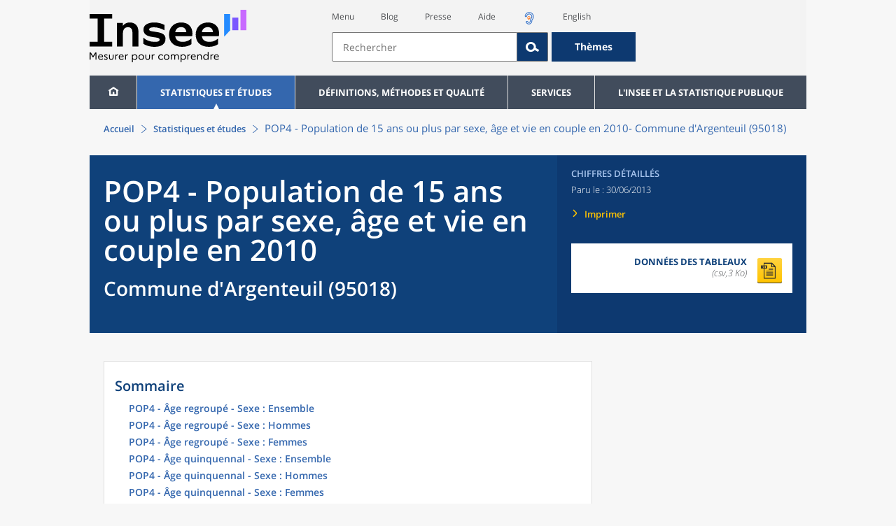

--- FILE ---
content_type: text/html;charset=UTF-8
request_url: https://www.insee.fr/fr/statistiques/2044428?geo=COM-95018
body_size: 18868
content:
























<!DOCTYPE html>

<html lang="fr" moznomarginboxes mozdisallowselectionprint>













<head>
    






    <script>
        var _mtm = window._mtm || [];
        var _paq = window._paq || [];
        _mtm.push({ 'mtm.startTime': (new Date().getTime()), event: 'mtm.Start' });
        _paq.push(['HeatmapSessionRecording::disable']);
        (function() {
            var d=document, g=d.createElement('script'), s=d.getElementsByTagName('script')[0];
            g.async=true; g.src='https://cdn.matomo.cloud/insee.matomo.cloud/container_j86K86K5.js'; s.parentNode.insertBefore(g,s);
        })();
    </script>


    
        
            
            
            
                <title>POP4 - Population de 15 ans ou plus par sexe, âge et vie en couple en 2010 &minus; Commune d'Argenteuil (95018) | Insee</title>
            
        
    

    

    
        
            
            
                <meta name="description" content="Argenteuil (95018) - Recensement de la population – Résultats pour toutes les communes, départements, régions, intercommunalités... " />
            
        
    

    
    <link rel="stylesheet" type="text/css" href="/static/css/application.css">
    <link rel="stylesheet" type="text/css" href="/static/css/featherlight/featherlight.css">
    <link rel="stylesheet" type="text/css" href="/static/css/swiper/swiper.min.css">
    <link rel="stylesheet" type="text/css" href="/static/css/dateTimePicker/jquery.datetimepicker.css">
    <script type="text/javascript">
        var contextPath="";
        var langue="fr";
        var numOnglet="1";
    </script>

    <script type="text/javascript" charset="UTF-8" defer="defer" src="


/static/js/svg/graphsvg.js
"></script>
    <script type="text/javascript" charset="UTF-8" defer="defer" src="


/static/js/application-lib.min.js
"></script>
    <script src="/static/build/highcharts.js"></script>
    <script src="/static/build/highcharts-insee.js"></script>
    <script charset="UTF-8" defer="defer" src="


/static/build/application.js
"></script>
    <script>
        var contextPath="";
        var langue="fr";
        var numOnglet="1";
    </script>
    <!--[if lte IE 8]>
        <script type="text/javascript" charset="UTF-8" defer="defer" src="


/static/js/polyfills/css3-mediaqueries.min.js
"></script>
        <![endif]-->
    <script type="text/javascript">
var inseeConfig = {

        
    };
</script>

    <script type="text/javascript">
var features = {
'rmesSource': 'true',
};
</script>



    <meta http-equiv="Content-Type" content="text/html; charset=UTF-8" />
    <meta name="viewport" content="width=device-width, initial-scale=1, user-scalable=yes" />
    <link rel="icon" type="image/png" href="


/static/img/favicon-96x96.png
" sizes="96x96" />
    <link rel="icon" type="image/svg+xml" href="


/static/img/favicon.svg
" />
    <link rel="shortcut icon" href="


/static/img/favicon.ico
" />
    <link rel="apple-touch-icon" sizes="180x180" href="


/static/img/apple-touch-icon.png
" />

    <script async src="/static/build/htmx.min.js"></script>
</head>

<body>
<!-- Lightbox -->
<span id="isLightbox" class="hide">false</span>

<span class="controller-param hidden" id="urlAlternative" aria-hidden="true"></span>
<span class="controller-param hidden" id="urlCible" aria-hidden="true"></span>
<span class="controller-param hidden" id="urlCibleAlternative" aria-hidden="true"></span>






<div id="wait" class="wait-off"><img src="


/static/img/preloader.gif
" alt="Veuillez-patienter..."/>
</div>
<div id="fond-transparent-body" class="fond-transparent-off"></div>

<header class="header" role="banner">
    <span style="height: 0;display: inline-block;">&nbsp;</span>
    <a class="evitement" href="#contenu" data-i18n="header.evitement.contenu">Aller au contenu</a>
    
        
        
            





<div id="banniere" class="banniere">
	<div class="bandeau">
		<div class="liens-aide-responsive">
			<a id="lien-aide-responsive" data-i18n="header.recherche.aide-du-haut-court" href="


/fr/information/2411108
">Aide</a>
			
				<a id="lien-acceo-responsive" href="


/fr/information/5894637
" title="Accès sourds et malentendants" ><img id="picto-acceo-responsive" alt="Accès sourds et malentendants" src="/static/img/pictooreille.svg" height="20px"/></a>
			
		</div>
		<div class="liens-themes-responsive">
			
				
				
					<a href="


/fr/information/8491408
" data-i18n="header.recherche.themes" class="liens-themes-responsive">Thèmes</a>
				
			
		</div>
		<div class="loupe" tabindex="-1">
			<a href="#" id="afficher-recherche" tabindex="-1">
				<span class="loupe-span">
					<br/>
					<span data-i18n="header.responsive.recherche-loupe" class="style">Recherche</span>
				</span>
			</a>
		</div>
		
		








	
	
		<a  href="


/fr/accueil
" id="logo" >
			<img class="logo logo-accueil lien-logo" src="/static/img/logoInseeFr.svg" height="75px" data-i18n="[alt]header.logo.alt" alt="accueil" />
			<img class="logo logo-accueil lien-logo-responsive" src="/static/img/logoInseeFr.svg" height="75px" data-i18n="[alt]header.logo.alt" alt="accueil" />
		</a>
	


		<div class="langue-responsive">
			
				
				
					<a id="lien-changement-langue-responsive" href="/langue/en" lang="en">English</a>
				
			
		</div>
		<div class="presse-responsive">
			<a id="lien-presse-responsive" data-i18n="header.recherche.espace-presse" href="


/fr/information/2008400
">Presse</a>
		</div>
		<div class="hamburger">
			<a href="#" id="afficher-menu" tabindex="-1">
				<span class="hamburger-menu">
					<br/>
					<span data-i18n="header.responsive.menu-hamburger" class="style">Menu</span>
				</span>
			</a>
		</div>
	
		
		<div id="recherche-header" class="recherche-header recherche">
			<div id="liens-acces">
				<ul class="liste-lien-acces">
					
						<li class="lien-evitement"><a data-i18n="header.recherche.menu" href="#menu">Menu</a></li>
						<li><a href="https://blog.insee.fr/" target="_blank" target="_blank" rel="noopener noreferrer">Blog</a></li>
						<li><a data-i18n="header.recherche.espace-presse" href="


/fr/information/2008400
">Presse</a></li>
						<li><a data-i18n="header.recherche.aide-du-haut" href="


/fr/information/2411108
">Aide</a></li>
						
							<li><a href="


/fr/information/5894637
" title="Accès sourds et malentendants" ><img id="picto-acceo" alt="Accès sourds et malentendants" src="/static/img/pictooreille.svg" height="20px"/></a></li>
 						
 						
							
							
								<li><a id="lien-changement-langue" href="/langue/en" lang="en">English</a></li>
							
						
				</ul>
			</div>
			<div id="searchbar-header" class="searchbar-header" role="search">
				<span id="search-waiting" class="waiting-off"><img alt="Veuillez-patienter..." src="/static/img/preloader.gif"></span>
				<input data-i18n="[placeholder]header.recherche.barre-recherche-placeholder;[title]header.recherche.barre-recherche-title" type="search" class="ui-autocomplete-input"
					id="barre-recherche" autocomplete="off" tabindex="0" title="Rechercher sur le site" placeholder="Rechercher" />
				<button data-i18n="[title]header.recherche.loupe-title" id="bouton-recherche" class="searchbar-icon" tabindex="0" title="rechercher">
					<span class="hidden-accessibilite" data-i18n="[title]header.recherche.loupe-title-icon">Lancer la recherche sur le site</span>
				</button>
				
					
					
						<a href="


/fr/information/8491408
" data-i18n="header.recherche.themes" class="searchbar-theme" tabindex="0">Thèmes</a>
					
				
				<span id="start-terms" class="hidden"></span>
			</div>
		</div>
	
</div>
	<!-- Attention : les commentaires en fin de ligne ont un rôle important ! -->
	<nav id="menu" role="navigation" aria-hidden="false" >
		<ul class="menu">
			<li><a class="lien maison" href="


/fr/accueil
" title="accueil" ></a></li><!--
			--><li><a data-i18n="[html]menu.statistiques.titre" class="lien" href="


/fr/statistiques
" >Statistiques et études</a>
				<div class="menu-deroulant">
					<div data-i18n="[html]menu.statistiques.en-tete" class="menu-deroulant-en-tete">
						Cherchez vos statistiques par&hellip;
					</div>
					<ul>
						<li>
							<a class="deroulement" href="#"></a><a data-i18n="menu.statistiques.themes" class="lien titre-categorie" href="


/fr/statistiques?idfacette=1
">Thèmes</a>
							<ul>
								<li><a data-i18n="menu.statistiques.economie" class="lien" href="


/fr/statistiques?theme=27
">Économie - conjoncture - comptes nationaux</a></li>
								<li><a data-i18n="menu.statistiques.demographie" class="lien" href="


/fr/statistiques?theme=0
">Démographie</a></li>
								<li><a data-i18n="menu.statistiques.entreprises" class="lien" href="


/fr/statistiques?theme=37
">Entreprises</a></li>
								<li><a data-i18n="[html]menu.statistiques.plus-de-themes" class="lien plusDe" href="


/fr/statistiques?idfacette=1
">Plus de thèmes&hellip;</a></li>
							</ul>
						</li>
						<li>
							<a class="deroulement" href="#"></a><a data-i18n="menu.statistiques.niveau-geographique" class="lien titre-categorie" href="


/fr/statistiques?idfacette=3
">Niveaux géographiques</a>
							<ul>
								<li><a class="lien" href="


/fr/statistiques?debut=0&geo=FRANCE-1&idfacette=3
">France</a></li>
								<li><a data-i18n="menu.statistiques.comparaisons-reg-dep" class="lien" href="


/fr/statistiques?debut=0&geo=COMPRD-1&idfacette=3
">Toutes les régions ou tous les départements</a></li>
								<li><a data-i18n="menu.statistiques.toutes-communes" class="lien" href="


/fr/statistiques?debut=0&geo=TOUTES_COMMUNE-1
">Toutes les communes</a></li>
								<li><a data-i18n="[html]menu.statistiques.plus-de-niveau-geographique" class="lien plusDe" href="


/fr/statistiques?idfacette=3
">Plus de niveaux géographiques&hellip;</a></li>
							</ul>
						</li>
						<li>
							<a class="deroulement" href="#"></a><a data-i18n="menu.statistiques.categorie-produit" class="lien titre-categorie" href="


/fr/statistiques?idfacette=4
">Catégories</a>
							<ul>
								<li><a data-i18n="menu.statistiques.donnees" class="lien" href="


/fr/statistiques?categorie=1
">Données</a></li>
								<li><a data-i18n="menu.statistiques.publications" class="lien" href="


/fr/statistiques?categorie=2
">Publications</a></li>
								<li><a data-i18n="[html]menu.statistiques.plus-de-categories" class="lien plusDe" href="


/fr/statistiques?idfacette=4
">Plus de catégories&hellip;</a></li>
							</ul>
						</li>
						<li>
							<a class="deroulement" href="#"></a><a data-i18n="menu.statistiques.collections" class="lien titre-categorie" href="


/fr/statistiques?idfacette=5
">Collections</a>
							<ul>
								<li><a class="lien" href="


/fr/statistiques?collection=116
">Insee Première</a></li>
								<li><a class="lien" href="


/fr/statistiques?collection=119
">Notes et points de conjoncture</a></li>
								<li><a data-i18n="[html]menu.statistiques.plus-de-collections" class="lien plusDe" href="


/fr/statistiques?idfacette=5
">Plus de collections&hellip;</a></li>
							</ul>
						</li>
					</ul>
				</div>
			</li><!--
			--><li><a class="deroulement" href="#"></a><a class="lien" href="/fr/information/2016815">Définitions, méthodes et qualité</a><div class="menu-deroulant"><ul><li><a class="deroulement" href="#"></a><a class="lien titre-categorie" href="/fr/information/2410967">Définitions</a><ul><li><a class="lien" href="/fr/metadonnees/definitions">Toutes les définitions des concepts</a></li></ul></li><li><a class="deroulement" href="#"></a><a class="lien titre-categorie" href="/fr/information/2407637">Sources statistiques et indicateurs</a><ul><li><a class="lien" href="/fr/metadonnees/sources">Liste des sources statistiques</a></li><li><a class="lien" href="/fr/metadonnees/indicateurs">Liste des indicateurs</a></li><li><a class="lien" href="/fr/information/2383410">Documentation complémentaire sur le recensement</a></li></ul></li><li><a class="deroulement" href="#"></a><a class="lien titre-categorie" href="/fr/information/4138839">La qualité dans le Service statistique public (SSP)</a><ul><li><a class="lien" href="/fr/information/4137822">Le cadre de référence</a></li><li><a class="lien" href="/fr/information/4137865">La gouvernance</a></li><li><a class="lien" href="/fr/information/6688640">La politique et la stratégie qualité du SSP</a></li><li><a class="lien" href="/fr/information/4138814">Les engagements européens</a></li></ul></li><li><a class="deroulement" href="#"></a><a class="lien titre-categorie" href="/fr/information/2016811">Nomenclatures</a><ul><li><a class="lien" href="/fr/information/2406147">Nomenclature d’activités française</a></li><li><a class="lien" href="/fr/information/2493969">Nomenclature agrégée - NA, 2008</a></li><li><a class="lien" href="/fr/information/2493496">Classification des produits française</a></li><li><a class="lien" href="/fr/information/2493507">Classification des fonctions de consommation des ménages</a></li><li><a class="lien" href="/fr/information/2028129">Catégories juridiques</a></li><li><a class="lien" href="/fr/information/2406153">Nomenclatures des professions et catégories socioprofessionnelles</a></li></ul></li><li><a class="deroulement" href="#"></a><a class="lien titre-categorie" href="/fr/information/8391822">Géographie administrative et d'étude</a><ul><li><a class="lien" href="/fr/recherche/recherche-geographique">Recherche sur une zone géographique</a></li><li><a class="lien" href="/fr/information/7672015">Téléchargement de fichiers</a></li><li><a class="lien" href="/fr/metadonnees/historique-commune">Historique des communes</a></li></ul></li><li><a class="deroulement" href="#"></a><a class="lien titre-categorie" href="/fr/information/2022002">Modèles, méthodes et outils statistiques</a><ul><li><a class="lien" href="/fr/information/2021959">Les modèles statistiques</a></li><li><a class="lien" href="/fr/information/2021908">Les outils statistiques</a></li><li><a class="lien" href="/fr/information/2414816">Méthodologie statistique</a></li></ul></li><li><a class="lien titre-categorie" href="/fr/information/3622502">Courrier des statistiques</a><ul></ul></li><li><a class="deroulement" href="#"></a><a class="lien titre-categorie" href="/fr/information/2410988">Offre de données ouvertes</a><ul><li><a class="lien" href="/fr/information/8184173">Le catalogue des données de l'Insee</a></li><li><a class="lien" href="/fr/information/8184146">Le catalogue des API de l'Insee</a></li><li><a class="lien" href="/fr/information/8184150">L'offre de données au travers de nos produits de diffusion</a></li><li><a class="lien" href="/fr/information/2410909">Les formats de mise à disposition des données</a></li><li><a class="lien" href="/fr/information/8184148">Nos données disponibles sur d'autres plateformes</a></li></ul></li></ul></div></li><li><a class="deroulement" href="#"></a><a class="lien" href="/fr/information/1302181">Services</a><div class="menu-deroulant"><ul><li><a class="deroulement" href="#"></a><a class="lien titre-categorie" href="/fr/information/1302157">Réviser une pension, un loyer, bail ou contrat</a><ul><li><a class="lien" href="/fr/information/1300608">Réviser une pension alimentaire</a></li><li><a class="lien" href="/fr/information/1300612">Réviser un loyer d'habitation</a></li><li><a class="lien" href="/fr/information/1300602">Réviser un bail commercial ou professionnel</a></li><li><a class="lien" href="/fr/information/1300606">Indexer un contrat</a></li><li><a class="lien" href="/fr/information/2417794">Convertisseur franc-euro</a></li></ul></li><li><a class="deroulement" href="#"></a><a class="lien titre-categorie" href="/fr/information/2411675">Consulter les indices et séries chronologiques</a><ul><li><a class="lien" href="/fr/information/2862832">Actualités des indices et séries chronologiques</a></li><li><a class="lien" href="/fr/information/2860802">Accès des séries et indices chronologiques par thème</a></li><li><a class="lien" href="/fr/information/3128533">Recherche par identifiant ou par mot-clé</a></li><li><a class="lien" href="/fr/information/2862759">Service web SDMX</a></li><li><a class="lien" href="/fr/information/2862863">Tables de passage</a></li></ul></li><li><a class="deroulement" href="#"></a><a class="lien titre-categorie" href="/fr/information/6675111">Sirene</a><ul><li><a class="lien" href="https://avis-situation-sirene.insee.fr/">Obtenir un avis de situation au répertoire Sirene</a></li><li><a class="lien" href="/fr/information/7456564">Demander la modification de son statut de diffusion</a></li><li><a class="lien" href="/fr/information/7614104">Demander la modification du code APE</a></li><li><a class="lien" href="/fr/information/1401387">Immatriculation, cessation ou modification des données au répertoire Sirene </a></li><li><a class="lien" href="/fr/information/1730869">Obtenir sa catégorie d'entreprise</a></li><li><a class="lien" href="/fr/information/3591226">Consulter et télécharger la base  Sirene</a></li><li><a class="lien" href="/fr/information/1730867">Identifiant unique des intervenants sur les marchés financiers (LEI)</a></li><li><a class="lien" href="/fr/information/6790269">Réponses à vos questions sur le répertoire Sirene</a></li></ul></li><li><a class="deroulement" href="#"></a><a class="lien titre-categorie" href="/fr/information/2021852">Découvrir, apprendre, enseigner</a><ul><li><a class="lien" href="/fr/information/7745315">Pour commencer...</a></li><li><a class="lien" href="/fr/information/7743494">Visualiser les données</a></li><li><a class="lien" href="/fr/information/4495976">La Compétition européenne de statistiques</a></li><li><a class="lien" href="/fr/information/7747175">Pour approfondir...</a></li></ul></li><li><a class="deroulement" href="#"></a><a class="lien titre-categorie" href="/fr/information/1302175">Répondre à une enquête de l'Insee</a><ul><li><a class="lien" href="/fr/information/2387311">Enquêtes auprès des particuliers</a></li><li><a class="lien" href="/fr/information/1401986">Enquêtes auprès des entreprises</a></li><li><a class="lien" href="/fr/information/2008477">Vrai ou faux enquêteur de l’Insee, fraude, malveillance : comment vérifier ?</a></li></ul></li><li><a class="deroulement" href="#"></a><a class="lien titre-categorie" href="/fr/information/1302152">S’informer sur l’actualité de notre diffusion</a><ul><li><a class="lien" href="/fr/information/1405540">Agenda de diffusion des indicateurs économiques </a></li><li><a class="lien" href="/fr/information/2416834">Dernières publications de l’Insee</a></li><li><a class="lien" href="/fr/information/7752988">Dernières publications des Services statistiques ministériels</a></li><li><a class="lien" href="/fr/information/2544197">Évènements annoncés à la Une du site</a></li><li><a class="lien" href="/fr/information/7702293">Thèmes d'actualité</a></li></ul></li><li><a class="deroulement" href="#"></a><a class="lien titre-categorie" href="/fr/information/1302179">Gérer les répertoires des personnes physiques</a><ul><li><a class="lien" href="/fr/information/1303477">Recueil des données d'état civil</a></li><li><a class="lien" href="/fr/information/3539086">Le Répertoire électoral unique</a></li><li><a class="lien" href="/fr/information/1303515">Dématérialisation des échanges de données</a></li><li><a class="lien" href="/fr/information/4470857">Nombre de décès quotidiens par département</a></li><li><a class="lien" href="/fr/information/4190491">Fichiers des personnes décédées depuis 1970</a></li></ul></li><li><a class="deroulement" href="#"></a><a class="lien titre-categorie" href="/fr/information/1302154">Bibliothèque de l’Insee Alain Desrosières</a><ul><li><a class="lien" href="/fr/information/1303573">Portail documentaire et catalogue</a></li><li><a class="lien" href="/fr/information/1303569">La Bibliothèque numérique de la statistique publique</a></li></ul></li><li><a class="deroulement" href="#"></a><a class="lien titre-categorie" href="/fr/information/1302171">Commander une prestation, acheter une publication</a><ul><li><a class="lien" href="/fr/information/1303438">Diffusion sur mesure</a></li><li><a class="lien" href="/fr/information/2537715">Acheter nos publications</a></li></ul></li><li><a class="deroulement" href="#"></a><a class="lien titre-categorie" href="/fr/information/1302177">Nous suivre</a><ul><li><a class="lien" href="/fr/information/1405553">Lettres d'information</a></li><li><a class="lien" href="/fr/information/1405555">Abonnements aux lettres d'information et aux avis de parution</a></li><li><a class="lien" href="/fr/information/2381941">Abonnement aux flux RSS</a></li><li><a class="lien" href="/fr/information/3127332">L'Insee sur les médias sociaux</a></li><li><a class="lien" href="/fr/information/5407494">Insee Mobile</a></li></ul></li><li><a class="deroulement" href="#"></a><a class="lien titre-categorie" href="/fr/information/2411108">Aide et contacts</a><ul><li><a class="lien" href="/fr/information/1302169">Réponses à vos questions</a></li><li><a class="lien" href="/fr/information/8390985">Obtenir des informations par téléphone</a></li></ul></li><li><a class="deroulement" href="#"></a><a class="lien titre-categorie" href="/fr/information/2008400">Espace presse</a><ul><li><a class="lien" href="/fr/information/5234985">Événements presse</a></li><li><a class="lien" href="/fr/information/5235017">Calendrier des publications</a></li><li><a class="lien" href="/fr/information/2117832?debut=0&amp;region=FRANCE1&amp;familleId=1010&amp;facetteReg=false">Communiqués de presse nationaux</a></li><li><a class="lien" href="/fr/information/2117832?debut=0&amp;region=REG84+REG27+REG53+REG24+REG94+REG44+REG01+REG32+REG11+REG03+REG76+REG52+REG75+REG93+REG06+REG28+REG02+REG04">Communiqués de presse régionaux</a></li><li><a class="lien" href="/fr/information/8618264">Nominations</a></li></ul></li></ul></div></li><li><a class="deroulement" href="#"></a><a class="lien" href="/fr/information/1302230">L'Insee et la statistique publique</a><div class="menu-deroulant"><ul><li><a class="deroulement" href="#"></a><a class="lien titre-categorie" href="/fr/information/1302198">L'Insee</a><ul><li><a class="lien" href="/fr/information/1300620">Connaître l'Insee</a></li><li><a class="lien" href="/fr/information/1300628">Travailler à l'Insee</a></li><li><a class="lien" href="/fr/information/1892983">Événements et colloques</a></li><li><a class="lien" href="/fr/information/1300622">Un peu d'histoire</a></li><li><a class="lien" href="/fr/information/4130132">Rapports d'activité</a></li></ul></li><li><a class="deroulement" href="#"></a><a class="lien titre-categorie" href="/fr/information/1302194">Les activités de l'Insee</a><ul><li><a class="lien" href="/fr/information/1303532">Suivre l’économie française</a></li><li><a class="lien" href="/fr/information/1303536">Connaître les entreprises</a></li><li><a class="lien" href="/fr/information/1303538">Observer l'évolution de la société</a></li><li><a class="lien" href="/fr/information/1303540">Réaliser le recensement de la population</a></li><li><a class="lien" href="/fr/information/1303542">Décrire et analyser les régions et les territoires</a></li><li><a class="lien" href="/fr/information/1303544">Gérer des grands répertoires</a></li><li><a class="lien" href="/fr/information/1303546">Diffuser et valoriser ses productions</a></li><li><a class="lien" href="/fr/information/1303548">Perfectionner ses méthodes et évaluer la qualité</a></li><li><a class="lien" href="/fr/information/4246608">Contribuer à la construction de la statistique européenne et internationale</a></li></ul></li><li><a class="deroulement" href="#"></a><a class="lien titre-categorie" href="/fr/information/1302208">La statistique publique</a><ul><li><a class="lien" href="/fr/information/1300616">Cadre juridique et institutionnel</a></li><li><a class="lien" href="/fr/information/1302192">Le service statistique public</a></li><li><a class="lien" href="/fr/information/1300624">Secret statistique</a></li><li><a class="lien" href="/fr/information/3719162">Protection des données personnelles</a></li><li><a class="lien" href="/fr/information/1300614">Règles de diffusion du SSP</a></li><li><a class="lien" href="/fr/information/5209792">Accès aux documents administratifs</a></li></ul></li><li><a class="deroulement" href="#"></a><a class="lien titre-categorie" href="/fr/information/1302196">La construction de la statistique européenne</a><ul><li><a class="lien" href="/fr/information/4246567">Les producteurs de statistiques européennes en France</a></li><li><a class="lien" href="/fr/information/2046339">Textes juridiques de la gouvernance statistique européenne</a></li><li><a class="lien" href="/fr/information/4246551">Les règlements cadres et sectoriels</a></li></ul></li><li><a class="deroulement" href="#"></a><a class="lien titre-categorie" href="/fr/information/4248413">Mesure de la qualité de service</a><ul><li><a class="lien" href="/fr/information/4248405">Les indicateurs de qualité du programme Transparence</a></li><li><a class="lien" href="/fr/information/2129030">Résultats des enquêtes de satisfaction</a></li></ul></li><li><a class="lien titre-categorie" href="/fr/information/5413276">Services Publics+ : un service public plus proche, plus simple, plus efficace</a><ul></ul></li></ul></div></li>
		</ul>
	</nav>
</div>
<div class="clear"></div>
        
    
</header>

<main id="contenu" class="main" role="main">
    
    
<nav class="breadcrum">
   <div class="container">
      <ol class="fil-ariane">
         <li><a data-i18n="breadcrum.accueil" href="/fr/accueil">Accueil</a></li>
         <li><a data-i18n="breadcrum.statistiques" href="/fr/statistiques">Statistiques et études</a></li>
         <li>POP4 - Population de 15 ans ou plus par sexe, âge et vie en couple en 2010-
            Commune d'Argenteuil (95018)</li>
      </ol>
   </div>
</nav><section>
   <div class="titre-page chiffre-cle">
      <div class="titre">
         <h1 class="titre-principal">POP4 - Population de 15 ans ou plus par sexe, âge et vie en couple en 2010<span>&nbsp;</span><span class="sous-titre div-in-h">Commune d'Argenteuil (95018)</span></h1>
         <div class="chapeau"></div>
      </div>
      <div class="details">
         <p class="categorie">Chiffres détaillés</p>
         <p class="date-diffusion"><span data-i18n="[html]produit.bandeau-bleu.paru-le">Paru le&nbsp;:</span>30/06/2013</p>
         <div class="lien-details"><a data-i18n="produit.bandeau-bleu.imprimer" href="#" class="bouton-imprimante">Imprimer</a></div>
         <div class="donnees-telechargeables"><a href="/fr/statistiques/tableaux/2044428/COM/95018/rp2010_td_pop4.csv">
               <div class="donnee-telechargeable donnees-tableau">
                  <div class="libelle-taille">
                     <div data-i18n="produit.bandeau-bleu.donnees-tableaux" class="libelle">Données des tableaux</div>
                     <div class="taille">(csv,3 Ko)
                        </div>
                  </div>
                  <div class="bouton-telecharger bouton-telecharger-txt bouton-telecharger-court"></div>
               </div></a></div>
      </div>
   </div>
   <div class="contenu  min-impression" id="contenu">
      <div id="consulter" class="courant publication" tabindex="0">
         <nav class="sommaire no-impression" id="sommaire">
            <div data-i18n="produit.sommaire.titre" class="titre-sommaire">Sommaire</div>
            <ol>
               <li><a href="#ancre-POP4_V1_ENS">POP4 - Âge regroupé - Sexe : Ensemble</a></li>
               <li><a href="#ancre-POP4_V1_H">POP4 - Âge regroupé - Sexe : Hommes</a></li>
               <li><a href="#ancre-POP4_V1_F">POP4 - Âge regroupé - Sexe : Femmes</a></li>
               <li><a href="#ancre-POP4_V2_ENS">POP4 - Âge quinquennal - Sexe : Ensemble</a></li>
               <li><a href="#ancre-POP4_V2_H">POP4 - Âge quinquennal - Sexe : Hommes</a></li>
               <li><a href="#ancre-POP4_V2_F">POP4 - Âge quinquennal - Sexe : Femmes</a></li>
            </ol>
         </nav>
         <div class="corps-publication">
            <div class="onglets-clear"></div><span class="ancre sans-onglet" id="ancre-POP4_V1_ENS"></span><div role="tabpanel" id="tableau-POP4_V1_ENS" tabindex="0" class="panneau courant panneau-v2">
               <figure role="group" aria-labelledby="figcaption-tableau-POP4_V1_ENS">
                  <h2 class="titre-figure" id="titre-tableau-POP4_V1_ENS"><span class="hidden">tableau</span>POP4 - Âge regroupé - Sexe : Ensemble</h2>
                  <div class="tableau ">
                     <table id="produit-tableau-POP4_V1_ENS" class="tableau-produit" style="">
                        <caption>POP4 - Âge regroupé - Sexe : Ensemble</caption>
                        <thead>
                           <tr class="">
                              <th class="" scope="col"></th>
                              <th class="" scope="col">Vivant en couple</th>
                              <th class="" scope="col">Ne vivant pas en couple</th>
                              <th class="" scope="col">Ensemble</th>
                           </tr>
                        </thead>
                        <tbody>
                           <tr class="">
                              <th class="ligne " scope="row">15 à 19 ans</th>
                              <td class="nombre ">119</td>
                              <td class="nombre ">6&nbsp;654</td>
                              <td class="nombre ">6&nbsp;773</td>
                           </tr>
                           <tr class="">
                              <th class="ligne " scope="row">20 à 24 ans</th>
                              <td class="nombre ">1&nbsp;452</td>
                              <td class="nombre ">5&nbsp;870</td>
                              <td class="nombre ">7&nbsp;322</td>
                           </tr>
                           <tr class="">
                              <th class="ligne " scope="row">25 à 39 ans</th>
                              <td class="nombre ">14&nbsp;401</td>
                              <td class="nombre ">8&nbsp;414</td>
                              <td class="nombre ">22&nbsp;815</td>
                           </tr>
                           <tr class="">
                              <th class="ligne " scope="row">40 à 54 ans</th>
                              <td class="nombre ">14&nbsp;819</td>
                              <td class="nombre ">5&nbsp;998</td>
                              <td class="nombre ">20&nbsp;817</td>
                           </tr>
                           <tr class="">
                              <th class="ligne " scope="row">55 à 64 ans</th>
                              <td class="nombre ">7&nbsp;384</td>
                              <td class="nombre ">3&nbsp;649</td>
                              <td class="nombre ">11&nbsp;033</td>
                           </tr>
                           <tr class="">
                              <th class="ligne " scope="row">65 à 79 ans</th>
                              <td class="nombre ">5&nbsp;055</td>
                              <td class="nombre ">3&nbsp;340</td>
                              <td class="nombre ">8&nbsp;394</td>
                           </tr>
                           <tr class="">
                              <th class="ligne " scope="row">80 ans ou plus</th>
                              <td class="nombre ">1&nbsp;173</td>
                              <td class="nombre ">2&nbsp;134</td>
                              <td class="nombre ">3&nbsp;307</td>
                           </tr>
                           <tr class="">
                              <th class="ligne " scope="row">Ensemble</th>
                              <td class="nombre ">44&nbsp;402</td>
                              <td class="nombre ">36&nbsp;059</td>
                              <td class="nombre ">80&nbsp;461</td>
                           </tr>
                        </tbody>
                     </table>
                  </div>
                  <figcaption id="figcaption-tableau-POP4_V1_ENS">
                     <ul class="notes">
                        <li>Source : Insee, RP2010 exploitation principale, géographie au 01/01/2012.</li>
                     </ul>
                  </figcaption>
               </figure>
            </div>
            <div class="onglets-clear"></div><span class="ancre sans-onglet" id="ancre-POP4_V1_H"></span><div role="tabpanel" id="tableau-POP4_V1_H" tabindex="0" class="panneau courant panneau-v2">
               <figure role="group" aria-labelledby="figcaption-tableau-POP4_V1_H">
                  <h2 class="titre-figure" id="titre-tableau-POP4_V1_H"><span class="hidden">tableau</span>POP4 - Âge regroupé - Sexe : Hommes</h2>
                  <div class="tableau ">
                     <table id="produit-tableau-POP4_V1_H" class="tableau-produit" style="">
                        <caption>POP4 - Âge regroupé - Sexe : Hommes</caption>
                        <thead>
                           <tr class="">
                              <th class="" scope="col"></th>
                              <th class="" scope="col">Vivant en couple</th>
                              <th class="" scope="col">Ne vivant pas en couple</th>
                              <th class="" scope="col">Ensemble</th>
                           </tr>
                        </thead>
                        <tbody>
                           <tr class="">
                              <th class="ligne " scope="row">15 à 19 ans</th>
                              <td class="nombre ">20</td>
                              <td class="nombre ">3&nbsp;356</td>
                              <td class="nombre ">3&nbsp;376</td>
                           </tr>
                           <tr class="">
                              <th class="ligne " scope="row">20 à 24 ans</th>
                              <td class="nombre ">429</td>
                              <td class="nombre ">3&nbsp;284</td>
                              <td class="nombre ">3&nbsp;713</td>
                           </tr>
                           <tr class="">
                              <th class="ligne " scope="row">25 à 39 ans</th>
                              <td class="nombre ">6&nbsp;585</td>
                              <td class="nombre ">4&nbsp;519</td>
                              <td class="nombre ">11&nbsp;104</td>
                           </tr>
                           <tr class="">
                              <th class="ligne " scope="row">40 à 54 ans</th>
                              <td class="nombre ">7&nbsp;531</td>
                              <td class="nombre ">2&nbsp;702</td>
                              <td class="nombre ">10&nbsp;233</td>
                           </tr>
                           <tr class="">
                              <th class="ligne " scope="row">55 à 64 ans</th>
                              <td class="nombre ">4&nbsp;032</td>
                              <td class="nombre ">1&nbsp;267</td>
                              <td class="nombre ">5&nbsp;299</td>
                           </tr>
                           <tr class="">
                              <th class="ligne " scope="row">65 à 79 ans</th>
                              <td class="nombre ">3&nbsp;070</td>
                              <td class="nombre ">916</td>
                              <td class="nombre ">3&nbsp;986</td>
                           </tr>
                           <tr class="">
                              <th class="ligne " scope="row">80 ans ou plus</th>
                              <td class="nombre ">690</td>
                              <td class="nombre ">421</td>
                              <td class="nombre ">1&nbsp;111</td>
                           </tr>
                           <tr class="">
                              <th class="ligne " scope="row">Ensemble</th>
                              <td class="nombre ">22&nbsp;358</td>
                              <td class="nombre ">16&nbsp;464</td>
                              <td class="nombre ">38&nbsp;823</td>
                           </tr>
                        </tbody>
                     </table>
                  </div>
                  <figcaption id="figcaption-tableau-POP4_V1_H">
                     <ul class="notes">
                        <li>Source : Insee, RP2010 exploitation principale, géographie au 01/01/2012.</li>
                     </ul>
                  </figcaption>
               </figure>
            </div>
            <div class="onglets-clear"></div><span class="ancre sans-onglet" id="ancre-POP4_V1_F"></span><div role="tabpanel" id="tableau-POP4_V1_F" tabindex="0" class="panneau courant panneau-v2">
               <figure role="group" aria-labelledby="figcaption-tableau-POP4_V1_F">
                  <h2 class="titre-figure" id="titre-tableau-POP4_V1_F"><span class="hidden">tableau</span>POP4 - Âge regroupé - Sexe : Femmes</h2>
                  <div class="tableau ">
                     <table id="produit-tableau-POP4_V1_F" class="tableau-produit" style="">
                        <caption>POP4 - Âge regroupé - Sexe : Femmes</caption>
                        <thead>
                           <tr class="">
                              <th class="" scope="col"></th>
                              <th class="" scope="col">Vivant en couple</th>
                              <th class="" scope="col">Ne vivant pas en couple</th>
                              <th class="" scope="col">Ensemble</th>
                           </tr>
                        </thead>
                        <tbody>
                           <tr class="">
                              <th class="ligne " scope="row">15 à 19 ans</th>
                              <td class="nombre ">98</td>
                              <td class="nombre ">3&nbsp;298</td>
                              <td class="nombre ">3&nbsp;396</td>
                           </tr>
                           <tr class="">
                              <th class="ligne " scope="row">20 à 24 ans</th>
                              <td class="nombre ">1&nbsp;022</td>
                              <td class="nombre ">2&nbsp;587</td>
                              <td class="nombre ">3&nbsp;609</td>
                           </tr>
                           <tr class="">
                              <th class="ligne " scope="row">25 à 39 ans</th>
                              <td class="nombre ">7&nbsp;816</td>
                              <td class="nombre ">3&nbsp;895</td>
                              <td class="nombre ">11&nbsp;710</td>
                           </tr>
                           <tr class="">
                              <th class="ligne " scope="row">40 à 54 ans</th>
                              <td class="nombre ">7&nbsp;288</td>
                              <td class="nombre ">3&nbsp;296</td>
                              <td class="nombre ">10&nbsp;584</td>
                           </tr>
                           <tr class="">
                              <th class="ligne " scope="row">55 à 64 ans</th>
                              <td class="nombre ">3&nbsp;352</td>
                              <td class="nombre ">2&nbsp;382</td>
                              <td class="nombre ">5&nbsp;734</td>
                           </tr>
                           <tr class="">
                              <th class="ligne " scope="row">65 à 79 ans</th>
                              <td class="nombre ">1&nbsp;985</td>
                              <td class="nombre ">2&nbsp;424</td>
                              <td class="nombre ">4&nbsp;409</td>
                           </tr>
                           <tr class="">
                              <th class="ligne " scope="row">80 ans ou plus</th>
                              <td class="nombre ">483</td>
                              <td class="nombre ">1&nbsp;713</td>
                              <td class="nombre ">2&nbsp;196</td>
                           </tr>
                           <tr class="">
                              <th class="ligne " scope="row">Ensemble</th>
                              <td class="nombre ">22&nbsp;044</td>
                              <td class="nombre ">19&nbsp;595</td>
                              <td class="nombre ">41&nbsp;638</td>
                           </tr>
                        </tbody>
                     </table>
                  </div>
                  <figcaption id="figcaption-tableau-POP4_V1_F">
                     <ul class="notes">
                        <li>Source : Insee, RP2010 exploitation principale, géographie au 01/01/2012.</li>
                     </ul>
                  </figcaption>
               </figure>
            </div>
            <div class="onglets-clear"></div><span class="ancre sans-onglet" id="ancre-POP4_V2_ENS"></span><div role="tabpanel" id="tableau-POP4_V2_ENS" tabindex="0" class="panneau courant panneau-v2">
               <figure role="group" aria-labelledby="figcaption-tableau-POP4_V2_ENS">
                  <h2 class="titre-figure" id="titre-tableau-POP4_V2_ENS"><span class="hidden">tableau</span>POP4 - Âge quinquennal - Sexe : Ensemble</h2>
                  <div class="tableau ">
                     <table id="produit-tableau-POP4_V2_ENS" class="tableau-produit" style="">
                        <caption>POP4 - Âge quinquennal - Sexe : Ensemble</caption>
                        <thead>
                           <tr class="">
                              <th class="" scope="col"></th>
                              <th class="" scope="col">Vivant en couple</th>
                              <th class="" scope="col">Ne vivant pas en couple</th>
                              <th class="" scope="col">Ensemble</th>
                           </tr>
                        </thead>
                        <tbody>
                           <tr class="">
                              <th class="ligne " scope="row">15 à 19 ans</th>
                              <td class="nombre ">119</td>
                              <td class="nombre ">6&nbsp;654</td>
                              <td class="nombre ">6&nbsp;773</td>
                           </tr>
                           <tr class="">
                              <th class="ligne " scope="row">20 à 24 ans</th>
                              <td class="nombre ">1&nbsp;452</td>
                              <td class="nombre ">5&nbsp;870</td>
                              <td class="nombre ">7&nbsp;322</td>
                           </tr>
                           <tr class="">
                              <th class="ligne " scope="row">25 à 29 ans</th>
                              <td class="nombre ">3&nbsp;672</td>
                              <td class="nombre ">3&nbsp;698</td>
                              <td class="nombre ">7&nbsp;370</td>
                           </tr>
                           <tr class="">
                              <th class="ligne " scope="row">30 à 34 ans</th>
                              <td class="nombre ">5&nbsp;119</td>
                              <td class="nombre ">2&nbsp;497</td>
                              <td class="nombre ">7&nbsp;616</td>
                           </tr>
                           <tr class="">
                              <th class="ligne " scope="row">35 à 39 ans</th>
                              <td class="nombre ">5&nbsp;610</td>
                              <td class="nombre ">2&nbsp;219</td>
                              <td class="nombre ">7&nbsp;829</td>
                           </tr>
                           <tr class="">
                              <th class="ligne " scope="row">40 à 44 ans</th>
                              <td class="nombre ">5&nbsp;445</td>
                              <td class="nombre ">1&nbsp;974</td>
                              <td class="nombre ">7&nbsp;419</td>
                           </tr>
                           <tr class="">
                              <th class="ligne " scope="row">45 à 49 ans</th>
                              <td class="nombre ">5&nbsp;085</td>
                              <td class="nombre ">2&nbsp;079</td>
                              <td class="nombre ">7&nbsp;164</td>
                           </tr>
                           <tr class="">
                              <th class="ligne " scope="row">50 à 54 ans</th>
                              <td class="nombre ">4&nbsp;289</td>
                              <td class="nombre ">1&nbsp;945</td>
                              <td class="nombre ">6&nbsp;234</td>
                           </tr>
                           <tr class="">
                              <th class="ligne " scope="row">55 à 59 ans</th>
                              <td class="nombre ">4&nbsp;020</td>
                              <td class="nombre ">1&nbsp;914</td>
                              <td class="nombre ">5&nbsp;933</td>
                           </tr>
                           <tr class="">
                              <th class="ligne " scope="row">60 à 64 ans</th>
                              <td class="nombre ">3&nbsp;364</td>
                              <td class="nombre ">1&nbsp;736</td>
                              <td class="nombre ">5&nbsp;100</td>
                           </tr>
                           <tr class="">
                              <th class="ligne " scope="row">65 à 69 ans</th>
                              <td class="nombre ">2&nbsp;208</td>
                              <td class="nombre ">1&nbsp;009</td>
                              <td class="nombre ">3&nbsp;217</td>
                           </tr>
                           <tr class="">
                              <th class="ligne " scope="row">70 à 74 ans</th>
                              <td class="nombre ">1&nbsp;641</td>
                              <td class="nombre ">1&nbsp;178</td>
                              <td class="nombre ">2&nbsp;819</td>
                           </tr>
                           <tr class="">
                              <th class="ligne " scope="row">75 à 79 ans</th>
                              <td class="nombre ">1&nbsp;206</td>
                              <td class="nombre ">1&nbsp;153</td>
                              <td class="nombre ">2&nbsp;359</td>
                           </tr>
                           <tr class="">
                              <th class="ligne " scope="row">80 ans ou plus</th>
                              <td class="nombre ">1&nbsp;173</td>
                              <td class="nombre ">2&nbsp;134</td>
                              <td class="nombre ">3&nbsp;307</td>
                           </tr>
                           <tr class="">
                              <th class="ligne " scope="row">Ensemble</th>
                              <td class="nombre ">44&nbsp;402</td>
                              <td class="nombre ">36&nbsp;059</td>
                              <td class="nombre ">80&nbsp;461</td>
                           </tr>
                        </tbody>
                     </table>
                  </div>
                  <figcaption id="figcaption-tableau-POP4_V2_ENS">
                     <ul class="notes">
                        <li>Source : Insee, RP2010 exploitation principale, géographie au 01/01/2012.</li>
                     </ul>
                  </figcaption>
               </figure>
            </div>
            <div class="onglets-clear"></div><span class="ancre sans-onglet" id="ancre-POP4_V2_H"></span><div role="tabpanel" id="tableau-POP4_V2_H" tabindex="0" class="panneau courant panneau-v2">
               <figure role="group" aria-labelledby="figcaption-tableau-POP4_V2_H">
                  <h2 class="titre-figure" id="titre-tableau-POP4_V2_H"><span class="hidden">tableau</span>POP4 - Âge quinquennal - Sexe : Hommes</h2>
                  <div class="tableau ">
                     <table id="produit-tableau-POP4_V2_H" class="tableau-produit" style="">
                        <caption>POP4 - Âge quinquennal - Sexe : Hommes</caption>
                        <thead>
                           <tr class="">
                              <th class="" scope="col"></th>
                              <th class="" scope="col">Vivant en couple</th>
                              <th class="" scope="col">Ne vivant pas en couple</th>
                              <th class="" scope="col">Ensemble</th>
                           </tr>
                        </thead>
                        <tbody>
                           <tr class="">
                              <th class="ligne " scope="row">15 à 19 ans</th>
                              <td class="nombre ">20</td>
                              <td class="nombre ">3&nbsp;356</td>
                              <td class="nombre ">3&nbsp;376</td>
                           </tr>
                           <tr class="">
                              <th class="ligne " scope="row">20 à 24 ans</th>
                              <td class="nombre ">429</td>
                              <td class="nombre ">3&nbsp;284</td>
                              <td class="nombre ">3&nbsp;713</td>
                           </tr>
                           <tr class="">
                              <th class="ligne " scope="row">25 à 29 ans</th>
                              <td class="nombre ">1&nbsp;423</td>
                              <td class="nombre ">2&nbsp;054</td>
                              <td class="nombre ">3&nbsp;477</td>
                           </tr>
                           <tr class="">
                              <th class="ligne " scope="row">30 à 34 ans</th>
                              <td class="nombre ">2&nbsp;315</td>
                              <td class="nombre ">1&nbsp;223</td>
                              <td class="nombre ">3&nbsp;538</td>
                           </tr>
                           <tr class="">
                              <th class="ligne " scope="row">35 à 39 ans</th>
                              <td class="nombre ">2&nbsp;847</td>
                              <td class="nombre ">1&nbsp;242</td>
                              <td class="nombre ">4&nbsp;090</td>
                           </tr>
                           <tr class="">
                              <th class="ligne " scope="row">40 à 44 ans</th>
                              <td class="nombre ">2&nbsp;776</td>
                              <td class="nombre ">965</td>
                              <td class="nombre ">3&nbsp;741</td>
                           </tr>
                           <tr class="">
                              <th class="ligne " scope="row">45 à 49 ans</th>
                              <td class="nombre ">2&nbsp;615</td>
                              <td class="nombre ">902</td>
                              <td class="nombre ">3&nbsp;517</td>
                           </tr>
                           <tr class="">
                              <th class="ligne " scope="row">50 à 54 ans</th>
                              <td class="nombre ">2&nbsp;140</td>
                              <td class="nombre ">834</td>
                              <td class="nombre ">2&nbsp;974</td>
                           </tr>
                           <tr class="">
                              <th class="ligne " scope="row">55 à 59 ans</th>
                              <td class="nombre ">2&nbsp;182</td>
                              <td class="nombre ">657</td>
                              <td class="nombre ">2&nbsp;839</td>
                           </tr>
                           <tr class="">
                              <th class="ligne " scope="row">60 à 64 ans</th>
                              <td class="nombre ">1&nbsp;850</td>
                              <td class="nombre ">610</td>
                              <td class="nombre ">2&nbsp;460</td>
                           </tr>
                           <tr class="">
                              <th class="ligne " scope="row">65 à 69 ans</th>
                              <td class="nombre ">1&nbsp;342</td>
                              <td class="nombre ">359</td>
                              <td class="nombre ">1&nbsp;701</td>
                           </tr>
                           <tr class="">
                              <th class="ligne " scope="row">70 à 74 ans</th>
                              <td class="nombre ">983</td>
                              <td class="nombre ">290</td>
                              <td class="nombre ">1&nbsp;273</td>
                           </tr>
                           <tr class="">
                              <th class="ligne " scope="row">75 à 79 ans</th>
                              <td class="nombre ">745</td>
                              <td class="nombre ">267</td>
                              <td class="nombre ">1&nbsp;012</td>
                           </tr>
                           <tr class="">
                              <th class="ligne " scope="row">80 ans ou plus</th>
                              <td class="nombre ">690</td>
                              <td class="nombre ">421</td>
                              <td class="nombre ">1&nbsp;111</td>
                           </tr>
                           <tr class="">
                              <th class="ligne " scope="row">Ensemble</th>
                              <td class="nombre ">22&nbsp;358</td>
                              <td class="nombre ">16&nbsp;464</td>
                              <td class="nombre ">38&nbsp;823</td>
                           </tr>
                        </tbody>
                     </table>
                  </div>
                  <figcaption id="figcaption-tableau-POP4_V2_H">
                     <ul class="notes">
                        <li>Source : Insee, RP2010 exploitation principale, géographie au 01/01/2012.</li>
                     </ul>
                  </figcaption>
               </figure>
            </div>
            <div class="onglets-clear"></div><span class="ancre sans-onglet" id="ancre-POP4_V2_F"></span><div role="tabpanel" id="tableau-POP4_V2_F" tabindex="0" class="panneau courant panneau-v2">
               <figure role="group" aria-labelledby="figcaption-tableau-POP4_V2_F">
                  <h2 class="titre-figure" id="titre-tableau-POP4_V2_F"><span class="hidden">tableau</span>POP4 - Âge quinquennal - Sexe : Femmes</h2>
                  <div class="tableau ">
                     <table id="produit-tableau-POP4_V2_F" class="tableau-produit" style="">
                        <caption>POP4 - Âge quinquennal - Sexe : Femmes</caption>
                        <thead>
                           <tr class="">
                              <th class="" scope="col"></th>
                              <th class="" scope="col">Vivant en couple</th>
                              <th class="" scope="col">Ne vivant pas en couple</th>
                              <th class="" scope="col">Ensemble</th>
                           </tr>
                        </thead>
                        <tbody>
                           <tr class="">
                              <th class="ligne " scope="row">15 à 19 ans</th>
                              <td class="nombre ">98</td>
                              <td class="nombre ">3&nbsp;298</td>
                              <td class="nombre ">3&nbsp;396</td>
                           </tr>
                           <tr class="">
                              <th class="ligne " scope="row">20 à 24 ans</th>
                              <td class="nombre ">1&nbsp;022</td>
                              <td class="nombre ">2&nbsp;587</td>
                              <td class="nombre ">3&nbsp;609</td>
                           </tr>
                           <tr class="">
                              <th class="ligne " scope="row">25 à 29 ans</th>
                              <td class="nombre ">2&nbsp;249</td>
                              <td class="nombre ">1&nbsp;644</td>
                              <td class="nombre ">3&nbsp;893</td>
                           </tr>
                           <tr class="">
                              <th class="ligne " scope="row">30 à 34 ans</th>
                              <td class="nombre ">2&nbsp;804</td>
                              <td class="nombre ">1&nbsp;274</td>
                              <td class="nombre ">4&nbsp;078</td>
                           </tr>
                           <tr class="">
                              <th class="ligne " scope="row">35 à 39 ans</th>
                              <td class="nombre ">2&nbsp;763</td>
                              <td class="nombre ">977</td>
                              <td class="nombre ">3&nbsp;739</td>
                           </tr>
                           <tr class="">
                              <th class="ligne " scope="row">40 à 44 ans</th>
                              <td class="nombre ">2&nbsp;669</td>
                              <td class="nombre ">1&nbsp;008</td>
                              <td class="nombre ">3&nbsp;678</td>
                           </tr>
                           <tr class="">
                              <th class="ligne " scope="row">45 à 49 ans</th>
                              <td class="nombre ">2&nbsp;470</td>
                              <td class="nombre ">1&nbsp;177</td>
                              <td class="nombre ">3&nbsp;647</td>
                           </tr>
                           <tr class="">
                              <th class="ligne " scope="row">50 à 54 ans</th>
                              <td class="nombre ">2&nbsp;149</td>
                              <td class="nombre ">1&nbsp;111</td>
                              <td class="nombre ">3&nbsp;260</td>
                           </tr>
                           <tr class="">
                              <th class="ligne " scope="row">55 à 59 ans</th>
                              <td class="nombre ">1&nbsp;838</td>
                              <td class="nombre ">1&nbsp;256</td>
                              <td class="nombre ">3&nbsp;094</td>
                           </tr>
                           <tr class="">
                              <th class="ligne " scope="row">60 à 64 ans</th>
                              <td class="nombre ">1&nbsp;514</td>
                              <td class="nombre ">1&nbsp;126</td>
                              <td class="nombre ">2&nbsp;640</td>
                           </tr>
                           <tr class="">
                              <th class="ligne " scope="row">65 à 69 ans</th>
                              <td class="nombre ">866</td>
                              <td class="nombre ">650</td>
                              <td class="nombre ">1&nbsp;516</td>
                           </tr>
                           <tr class="">
                              <th class="ligne " scope="row">70 à 74 ans</th>
                              <td class="nombre ">658</td>
                              <td class="nombre ">888</td>
                              <td class="nombre ">1&nbsp;546</td>
                           </tr>
                           <tr class="">
                              <th class="ligne " scope="row">75 à 79 ans</th>
                              <td class="nombre ">461</td>
                              <td class="nombre ">887</td>
                              <td class="nombre ">1&nbsp;347</td>
                           </tr>
                           <tr class="">
                              <th class="ligne " scope="row">80 ans ou plus</th>
                              <td class="nombre ">483</td>
                              <td class="nombre ">1&nbsp;713</td>
                              <td class="nombre ">2&nbsp;196</td>
                           </tr>
                           <tr class="">
                              <th class="ligne " scope="row">Ensemble</th>
                              <td class="nombre ">22&nbsp;044</td>
                              <td class="nombre ">19&nbsp;595</td>
                              <td class="nombre ">41&nbsp;638</td>
                           </tr>
                        </tbody>
                     </table>
                  </div>
                  <figcaption id="figcaption-tableau-POP4_V2_F">
                     <ul class="notes">
                        <li>Source : Insee, RP2010 exploitation principale, géographie au 01/01/2012.</li>
                     </ul>
                  </figcaption>
               </figure>
            </div>
         </div>
      </div>
   </div>
</section><section>
   <div class="module-transverse">
      <div class="module-transverse-container">
         <div data-i18n="produit.pour-en-savoir-plus.titre" class="module-transverse-titre">
            Pour en savoir plus
            </div>
         <div class="module-transverse-contenu">
            <p class="paragraphe"><a class="renvoi" href="/fr/statistiques?categorie=4+5&amp;geo=COM-95018" data-i18n="produit.pour-en-savoir-plus.meme-territoire">Données sur le même territoire</a></p>
            <p class="paragraphe"><a class="renvoi" href="/fr/statistiques/zones/2044428" data-i18n="produit.pour-en-savoir-plus.autre-territoire">Les mêmes résultats pour un autre territoire</a></p>
         </div>
      </div>
   </div>
</section>

</main>

<footer role="contentinfo">
    
        
        
            



<div class="footer-mobile">
	<div class="liens-reseaux-sociaux-mobile">
		<a href="https://bsky.app/profile/insee.fr" target="_blank" rel="noopener" data-i18n="[title]reseaux-sociaux.footer.lien-bluesky" title="Bluesky"><span class="icone-bluesky"><span data-i18n="reseaux-sociaux.footer.lien-bluesky" class="hidden-accessibilite"></span></span></a>
		<a href="https://www.instagram.com/insee_fr/" target="_blank" rel="noopener" data-i18n="[title]reseaux-sociaux.footer.lien-instagram" title="Instagram"><span class="icone-instagram"><span data-i18n="reseaux-sociaux.footer.lien-instagram" class="hidden-accessibilite"></span></span></a>
		<a href="https://www.linkedin.com/company/insee" target="_blank" rel="noopener" data-i18n="[title]reseaux-sociaux.footer.lien-linkedin" title="LinkedIn"><span class="icone-linkedin"><span data-i18n="reseaux-sociaux.footer.lien-linkedin" class="hidden-accessibilite"></span></span></a>
		
			
			
				<a href="https://x.com/InseeFr" target="_blank" rel="noopener" data-i18n="[title]reseaux-sociaux.footer.lien-twitter" title="X"><span class="icone-twitter"><span data-i18n="reseaux-sociaux.footer.lien-twitter" class="hidden-accessibilite"></span></span></a>
			
		
		<a href="https://www.youtube.com/@Insee_Fr" target="_blank" rel="noopener" data-i18n="[title]reseaux-sociaux.footer.lien-youtube" title="Youtube"><span class="icone-youtube"><span data-i18n="reseaux-sociaux.footer.lien-youtube" class="hidden-accessibilite"></span></span></a>
		<a href="https://blog.insee.fr/" target="_blank" rel="noopener" data-i18n="[title]reseaux-sociaux.footer.lien-blog" title="Blog"><span class="icone-blog"><span data-i18n="reseaux-sociaux.footer.lien-blog" class="hidden-accessibilite"></span></span></a>
		<a href="


/fr/information/2381941
" data-i18n="[title]reseaux-sociaux.footer.lien-rss" title="Rss"><span class="icone-rss"><span data-i18n="reseaux-sociaux.footer.lien-rss" class="hidden-accessibilite"></span></span></a>
	</div>
	<div class="liens-partenaires-mobile">
		<ul class="menu-liens-partenaires-mobile" role="menu">
			
				
				
					<li class="lien"><span data-i18n="footer.menu-footer.partenaires">Nos sites partenaires</span></li>
					<ul class="menu-deroulant-partenaires-mobile" role="menu">
						<li role="menuitem">
							<a class="lien" href="http://ec.europa.eu/eurostat/web/european-statistical-system/overview?locale=fr" target="_blank" data-i18n="[title]footer.images.sse">Système Statistique Européen</a>
						</li>
						<li role="menuitem">
							<a class="lien" href="http://www.reseau-quetelet.cnrs.fr/spip/" target="_blank" data-i18n="[title]footer.images.quetelet">Réseau Quetelet</a>
						</li>
						<li role="menuitem">
							<a class="lien" href="https://casd.eu/" target="_blank" data-i18n="[title]footer.images.casd">Centre d'Accès Sécurisé Distant aux données (CASD)</a>
						</li>
						<li role="menuitem">
							<a class="lien" href="http://www.data.gouv.fr/fr/" target="_blank" data-i18n="[title]footer.images.data">site data.gouv</a>
						</li>
						<li role="menuitem">
							<a class="lien" href="https://www.plus.transformation.gouv.fr/" target="_blank" data-i18n="[title]footer.images.services">Services Publics +</a>
						</li>
					
				
			</ul>
		</ul>
	</div>
</div>
<div class="footer">
	<div class="container-bloc-1">
		<nav class="bloc-1" aria-label="bloc-1">
			<div class="abonnement">
				<h2 class="titre-footer" data-i18n="footer.abonnez-vous">Abonnez-vous</h2>
				<div class="contenu-abonnement">
					<div class="lettre"></div>
					<a href="


/fr/information/1405555
" class="lien-footer avis-parution" data-i18n="footer.avis-parution">Avis de parution</a>
				</div>
			</div>
			<div class="reseaux-sociaux">
				<h2 class="titre-footer" data-i18n="footer.reseaux-sociaux">Nous suivre</h2>
				<div class="contenu-reseaux-sociaux">
					<a href="https://bsky.app/profile/insee.fr" target="_blank" rel="noopener" data-i18n="[title]reseaux-sociaux.footer.lien-bluesky" title="Bluesky"><img class="cercle-bluesky" alt="" src="


/static/img/logo-bluesky.svg
"/><span data-i18n="reseaux-sociaux.footer.lien-bluesky" class="hidden-accessibilite"></span></a>
					<a href="https://www.instagram.com/insee_fr/" target="_blank" rel="noopener" data-i18n="[title]reseaux-sociaux.footer.lien-instagram" title="Instagram"><img class="cercle-instagram" alt="" src="


/static/img/logo-instagram-small.png
"/><span data-i18n="reseaux-sociaux.footer.lien-instagram" class="hidden-accessibilite"></span></a>
					<div class="cercle-linkedin">
						<a href="https://www.linkedin.com/company/insee" target="_blank" rel="noopener" data-i18n="[title]reseaux-sociaux.footer.lien-linkedin" title="LinkedIn"><span class="icone-linkedin"><span data-i18n="reseaux-sociaux.footer.lien-linkedin" class="hidden-accessibilite"></span></span></a>
					</div>
					<div class="cercle-twitter">
						
							
							
								<a href="https://x.com/InseeFr" target="_blank" rel="noopener" data-i18n="[title]reseaux-sociaux.footer.lien-twitter" title="X"><span class="icone-twitter"><span data-i18n="reseaux-sociaux.footer.lien-twitter" class="hidden-accessibilite"></span></span></a>
							
						
					</div>
					<div class="cercle-youtube">
						<a href="https://www.youtube.com/@Insee_Fr" target="_blank" rel="noopener" data-i18n="[title]reseaux-sociaux.footer.lien-youtube" title="Youtube"><span class="icone-youtube"><span data-i18n="reseaux-sociaux.footer.lien-youtube" class="hidden-accessibilite"></span></span></a>
					</div>
					<div class="cercle-blog">
						<a href="https://blog.insee.fr/" target="_blank" rel="noopener" data-i18n="[title]reseaux-sociaux.footer.lien-blog" title="Blog"><span class="icone-blog"><span data-i18n="reseaux-sociaux.footer.lien-blog" class="hidden-accessibilite"></span></span></a>
					</div>
					<div class="cercle-rss">
						<a href="


/fr/information/2381941
" data-i18n="[title]reseaux-sociaux.footer.lien-rss" title="Rss"><span class="icone-rss"><span data-i18n="reseaux-sociaux.footer.lien-rss" class="hidden-accessibilite"></span></span></a>
					</div>
				</div>
			</div>
			<div class="contact-aide">
				<h2 class="titre-footer" data-i18n="footer.contact">Contact</h2>
				<div class="contenu-contact-aide">
					<a href="


/fr/information/2411108
" class="lien-footer" data-i18n="footer.aide">Aide et contact</a>
				</div>
			</div>
			
		</nav>
	</div>
	<div class="container-bloc-2">
		<div class="bloc-2"><ul>
   <div class="colonne-1">
      <li class="liste-niveau-1">
         <div class="titre-liste-niveau-1"><a class="lien" href="/fr/statistiques" data-i18n="menu.statistiques.titre">Statistiques et études</a></div>
      </li>
      <li class="liste-niveau-1">
         <div class="titre-liste-niveau-1"><a class="lien" href="/fr/information/2016815">Définitions, méthodes et qualité</a></div>
         <ul>
            <li class="liste-niveau-2">
               <div class="titre-liste-niveau-2"><a class="lien titre-categorie" href="/fr/information/2410967">Définitions</a></div>
            </li>
            <li class="liste-niveau-2">
               <div class="titre-liste-niveau-2"><a class="lien titre-categorie" href="/fr/information/2407637">Sources statistiques et indicateurs</a></div>
            </li>
            <li class="liste-niveau-2">
               <div class="titre-liste-niveau-2"><a class="lien titre-categorie" href="/fr/information/4138839">La qualité dans le Service statistique public (SSP)</a></div>
            </li>
            <li class="liste-niveau-2">
               <div class="titre-liste-niveau-2"><a class="lien titre-categorie" href="/fr/information/2016811">Nomenclatures</a></div>
            </li>
            <li class="liste-niveau-2">
               <div class="titre-liste-niveau-2"><a class="lien titre-categorie" href="/fr/information/8391822">Géographie administrative et d'étude</a></div>
            </li>
            <li class="liste-niveau-2">
               <div class="titre-liste-niveau-2"><a class="lien titre-categorie" href="/fr/information/2022002">Modèles, méthodes et outils statistiques</a></div>
            </li>
            <li class="liste-niveau-2">
               <div class="titre-liste-niveau-2"><a class="lien titre-categorie" href="/fr/information/3622502">Courrier des statistiques</a></div>
            </li>
            <li class="liste-niveau-2">
               <div class="titre-liste-niveau-2"><a class="lien titre-categorie" href="/fr/information/2410988">Offre de données ouvertes</a></div>
            </li>
         </ul>
      </li>
   </div>
   <div class="colonne-2">
      <li class="liste-niveau-1">
         <div class="titre-liste-niveau-1"><a class="lien" href="/fr/information/1302181">Services</a></div>
         <ul>
            <li class="liste-niveau-2">
               <div class="titre-liste-niveau-2"><a class="lien titre-categorie" href="/fr/information/1302157">Réviser une pension, un loyer, bail ou contrat</a></div>
            </li>
            <li class="liste-niveau-2">
               <div class="titre-liste-niveau-2"><a class="lien titre-categorie" href="/fr/information/2411675">Consulter les indices et séries chronologiques</a></div>
            </li>
            <li class="liste-niveau-2">
               <div class="titre-liste-niveau-2"><a class="lien titre-categorie" href="/fr/information/6675111">Sirene</a></div>
            </li>
            <li class="liste-niveau-2">
               <div class="titre-liste-niveau-2"><a class="lien titre-categorie" href="/fr/information/2021852">Découvrir, apprendre, enseigner</a></div>
            </li>
            <li class="liste-niveau-2">
               <div class="titre-liste-niveau-2"><a class="lien titre-categorie" href="/fr/information/1302175">Répondre à une enquête de l'Insee</a></div>
            </li>
            <li class="liste-niveau-2">
               <div class="titre-liste-niveau-2"><a class="lien titre-categorie" href="/fr/information/1302152">S’informer sur l’actualité de notre diffusion</a></div>
            </li>
            <li class="liste-niveau-2">
               <div class="titre-liste-niveau-2"><a class="lien titre-categorie" href="/fr/information/1302179">Gérer les répertoires des personnes physiques</a></div>
            </li>
            <li class="liste-niveau-2">
               <div class="titre-liste-niveau-2"><a class="lien titre-categorie" href="/fr/information/1302154">Bibliothèque de l’Insee Alain Desrosières</a></div>
            </li>
            <li class="liste-niveau-2">
               <div class="titre-liste-niveau-2"><a class="lien titre-categorie" href="/fr/information/1302171">Commander une prestation, acheter une publication</a></div>
            </li>
            <li class="liste-niveau-2">
               <div class="titre-liste-niveau-2"><a class="lien titre-categorie" href="/fr/information/1302177">Nous suivre</a></div>
            </li>
            <li class="liste-niveau-2">
               <div class="titre-liste-niveau-2"><a class="lien titre-categorie" href="/fr/information/2411108">Aide et contacts</a></div>
            </li>
            <li class="liste-niveau-2">
               <div class="titre-liste-niveau-2"><a class="lien titre-categorie" href="/fr/information/2008400">Espace presse</a></div>
            </li>
         </ul>
      </li>
      <li class="liste-niveau-1">
         <div class="titre-liste-niveau-1"><a class="lien" href="/fr/information/1302230">L'Insee et la statistique publique</a></div>
         <ul>
            <li class="liste-niveau-2">
               <div class="titre-liste-niveau-2"><a class="lien titre-categorie" href="/fr/information/1302198">L'Insee</a></div>
            </li>
            <li class="liste-niveau-2">
               <div class="titre-liste-niveau-2"><a class="lien titre-categorie" href="/fr/information/1302194">Les activités de l'Insee</a></div>
            </li>
            <li class="liste-niveau-2">
               <div class="titre-liste-niveau-2"><a class="lien titre-categorie" href="/fr/information/1302208">La statistique publique</a></div>
            </li>
            <li class="liste-niveau-2">
               <div class="titre-liste-niveau-2"><a class="lien titre-categorie" href="/fr/information/1302196">La construction de la statistique européenne</a></div>
            </li>
            <li class="liste-niveau-2">
               <div class="titre-liste-niveau-2"><a class="lien titre-categorie" href="/fr/information/4248413">Mesure de la qualité de service</a></div>
            </li>
            <li class="liste-niveau-2">
               <div class="titre-liste-niveau-2"><a class="lien titre-categorie" href="/fr/information/5413276">Services Publics+ : un service public plus proche, plus simple, plus efficace</a></div>
            </li>
         </ul>
      </li>
   </div>
</ul></div>
	</div>
	<nav class="container-bloc-3" aria-label="container-bloc-3">
		<div class="bloc-3">
			<ul class="images-footer">
				
					
					
						<li class="image-footer">
							<a class="lien-footer-image" href="http://ec.europa.eu/eurostat/web/european-statistical-system/overview?locale=fr" target="_blank" data-i18n="[title]footer.images.sse">
								<img src="


/static/img/footer/sse.png
" alt="Système Statistique Européen" title="Système Statistique Européen" />
							</a>
						</li>
						<li class="image-footer">
							<a class="lien-footer-image" href="http://www.reseau-quetelet.cnrs.fr/spip/" target="_blank" data-i18n="[title]footer.images.quetelet">
								<img src="


/static/img/footer/Reseau_quetelet.png
" alt="Réseau Quetelet" title="Réseau Quetelet" />
							</a>
						</li>
						<li class="image-footer">
							<a class="lien-footer-image" href="https://casd.eu/" target="_blank" data-i18n="[title]footer.images.casd">
								<img src="


/static/img/footer/CASD.png
" alt="Centre d'Accès Sécurisé Distant aux données (CASD)" title="Centre d'Accès Sécurisé Distant aux données (CASD)" />
							</a>
						</li>
						<li class="image-footer">
							<a class="lien-footer-image" href="http://www.data.gouv.fr/fr/" target="_blank" data-i18n="[title]footer.images.data">
								<img src="


/static/img/footer/data.gouv.png
" alt="site data.gouv" title="site data.gouv" />
							</a>
						</li>
						<li class="image-footer">
							<a class="lien-footer-image" href="https://www.plus.transformation.gouv.fr/" target="_blank" data-i18n="[title]footer.images.services">
								<img src="


/static/img/footer/Service_public.png
" alt="Services Publics +" title="Services Publics +" />
							</a>
						</li>
					
				
			</ul>
		</div>
	</nav>
	<nav class="container-bloc-4" aria-label="container-bloc-4">
		<div class="bloc-4">
			<ul class="liens-footer">
				
					
					
						<li class="lien-footer">
							<a href="


/fr/information/2008466
" data-i18n="footer.liens.mentions">Mentions légales et crédits</a>
						</li>
						<li class="lien-footer">
							<a href="


/fr/information/2381863
" data-i18n="footer.liens.conditions">Conditions d'utilisation de nos données</a>
						</li>
						<li class="lien-footer">
							<a href="


/fr/information/2386135
" data-i18n="footer.liens.accessibilite">Accessibilité : partiellement conforme</a>
						</li>
						<li class="lien-footer ">
							<a href="


/fr/information/5894637
">Accès sourds et malentendants</a>
						</li>
						<li class="lien-footer">
							<a href="


/fr/information/2381939
" data-i18n="footer.liens.securite">Sécurité</a>
						</li>
						<li class="lien-footer">
							<a href="


/fr/plan-du-site/
" data-i18n="footer.liens.plan">Plan du site</a>
						</li>
					
				
			</ul>
		</div>
	</nav>
</div>

        
    
</footer>

<a href="#" class="sticky-top"><span data-i18n="footer.sticky-top.texte" class="sticky-text">Haut de page</span></a>


<script>
    window.addEventListener("load", async function () {
        const isFrench = document.documentElement.lang !== "en";
        Highcharts.setOptions({
            lang: {
                thousandsSep: "\u00A0",
                numericSymbols: undefined, // disable 100k, 1M, etc
                decimalPoint: isFrench ? "," : ".",
            },
        });

        const bimester = isFrench
            ? { label: "bimestre", abbr: "bim." }
            : { label: "bimester", abbr: "bim." };
        const quarter = isFrench
            ? { label: "trimestre", abbr: "trim." }
            : { label: "quarter", abbr: "qtr." };

        const getBimester = (date) => {
            return Math.floor(date.getUTCMonth() / 2) + 1;
        };
        const getQuarter = (date) => {
            return Math.floor(date.getUTCMonth() / 3) + 1;
        };

        const addSuffix = function (pos) {
            switch (pos) {
                case 1:
                    return pos + (isFrench ? "er " : "st ");
                case 2:
                    return pos + (isFrench ? "e " : "nd ");
                case 3:
                    return pos + (isFrench ? "e " : "rd ");
                default:
                    return pos + (isFrench ? "e " : "th ");
            }
        };

        Highcharts.dateFormats.clib = function (timestamp) {
            const date = new Date(timestamp);
            return addSuffix(getBimester(date)) + bimester.abbr;
        };
        Highcharts.dateFormats.Clib = function (timestamp) {
            const date = new Date(timestamp);
            return addSuffix(getBimester(date)) + bimester.label;
        };
        Highcharts.dateFormats.t = function (timestamp) {
            const date = new Date(timestamp);
            return getQuarter(date) + "";
        };
        Highcharts.dateFormats.qlib = function (timestamp) {
            const date = new Date(timestamp);
            return addSuffix(getQuarter(date)) + quarter.abbr;
        };
        Highcharts.dateFormats.Qlib = function (timestamp) {
            const date = new Date(timestamp);
            return addSuffix(getQuarter(date)) + quarter.label;
        };

        const graphs = document.querySelectorAll("[id^='highchart']");
        for (const graph of graphs) {
            const response = await fetch(graph.getAttribute("data-graphique"));
            const xml = await response.text();
            const options = await generateChartOptions(xml);

            if (options?.chart.type === 'map') {
                Highcharts.mapChart(graph.getAttribute("id"), options);
            } else {
                Highcharts.chart(graph.getAttribute("id"), options);
            }
        }
    });
</script>

</body>
</html>

